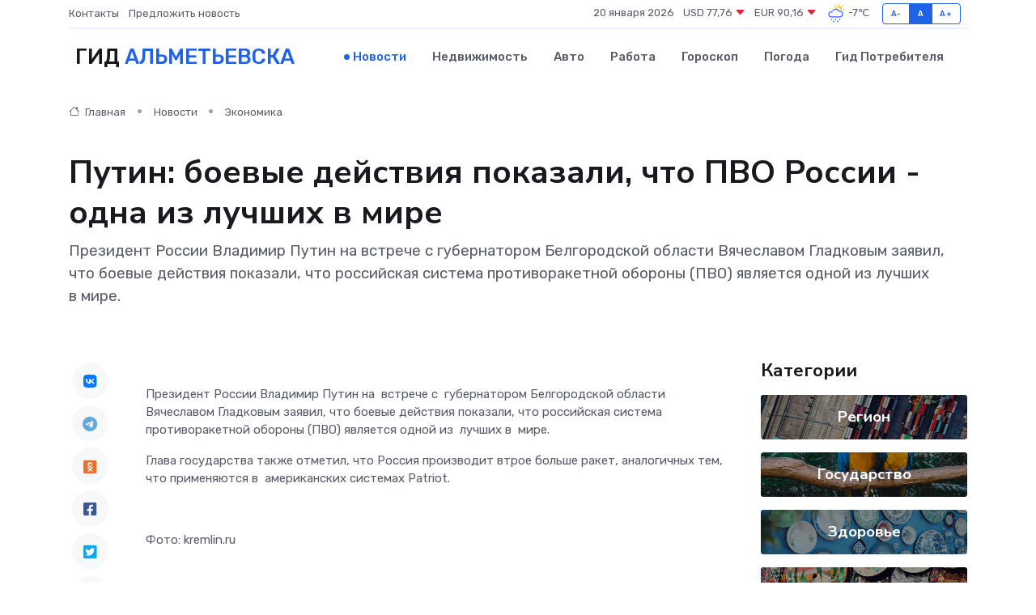

--- FILE ---
content_type: text/html; charset=utf-8
request_url: https://www.google.com/recaptcha/api2/aframe
body_size: 267
content:
<!DOCTYPE HTML><html><head><meta http-equiv="content-type" content="text/html; charset=UTF-8"></head><body><script nonce="VvTNUO83Myu2hdn0P82yQw">/** Anti-fraud and anti-abuse applications only. See google.com/recaptcha */ try{var clients={'sodar':'https://pagead2.googlesyndication.com/pagead/sodar?'};window.addEventListener("message",function(a){try{if(a.source===window.parent){var b=JSON.parse(a.data);var c=clients[b['id']];if(c){var d=document.createElement('img');d.src=c+b['params']+'&rc='+(localStorage.getItem("rc::a")?sessionStorage.getItem("rc::b"):"");window.document.body.appendChild(d);sessionStorage.setItem("rc::e",parseInt(sessionStorage.getItem("rc::e")||0)+1);localStorage.setItem("rc::h",'1768891320114');}}}catch(b){}});window.parent.postMessage("_grecaptcha_ready", "*");}catch(b){}</script></body></html>